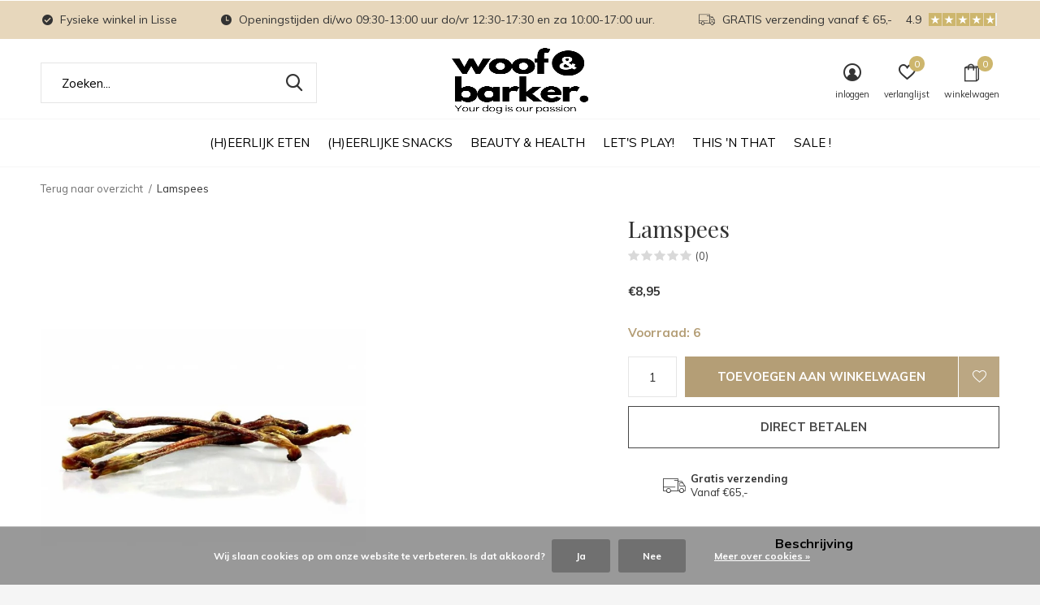

--- FILE ---
content_type: text/html;charset=utf-8
request_url: https://www.woofandbarker.nl/lamspees.html
body_size: 12032
content:
<!doctype html>
<html class="new mobile  " lang="nl" dir="ltr">
	<head>
        <meta charset="utf-8"/>
<!-- [START] 'blocks/head.rain' -->
<!--

  (c) 2008-2026 Lightspeed Netherlands B.V.
  http://www.lightspeedhq.com
  Generated: 17-01-2026 @ 01:06:54

-->
<link rel="canonical" href="https://www.woofandbarker.nl/lamspees.html"/>
<link rel="alternate" href="https://www.woofandbarker.nl/index.rss" type="application/rss+xml" title="Nieuwe producten"/>
<link href="https://cdn.webshopapp.com/assets/cookielaw.css?2025-02-20" rel="stylesheet" type="text/css"/>
<meta name="robots" content="noodp,noydir"/>
<meta name="google-site-verification" content="google-site-verification=DYFlMa2RcBCuBiMGj5ahOSYh3Y5qkbXLYQwMQjCcFqE"/>
<meta property="og:url" content="https://www.woofandbarker.nl/lamspees.html?source=facebook"/>
<meta property="og:site_name" content="Woof &amp; Barker "/>
<meta property="og:title" content="Lamspees | Gedroogde snack voor de hond | Woof &amp; Barker"/>
<meta property="og:description" content="Lamspees is een bijzonder traktatie. Minder hard dik als een runderpees en daardoor optimaal voor kleinere of oudere honden. Deze lamspees is bijzonder goed ..."/>
<meta property="og:image" content="https://cdn.webshopapp.com/shops/243951/files/203052899/lamspees.jpg"/>
<script>
(function(w,d,s,l,i){w[l]=w[l]||[];w[l].push({'gtm.start':
new Date().getTime(),event:'gtm.js'});var f=d.getElementsByTagName(s)[0],
j=d.createElement(s),dl=l!='dataLayer'?'&l='+l:'';j.async=true;j.src=
'https://www.googletagmanager.com/gtm.js?id='+i+dl;f.parentNode.insertBefore(j,f);
})(window,document,'script','dataLayer','GTM-5B89S68G');
</script>
<!--[if lt IE 9]>
<script src="https://cdn.webshopapp.com/assets/html5shiv.js?2025-02-20"></script>
<![endif]-->
<!-- [END] 'blocks/head.rain' -->
		<meta charset="utf-8">
		<meta http-equiv="x-ua-compatible" content="ie=edge">
		<title>Lamspees | Gedroogde snack voor de hond | Woof &amp; Barker - Woof &amp; Barker </title>
		<meta name="description" content="Lamspees is een bijzonder traktatie. Minder hard dik als een runderpees en daardoor optimaal voor kleinere of oudere honden. Deze lamspees is bijzonder goed ...">
		<meta name="keywords" content="Lamspees, Natuurlijk, Hypoallergeen, Graanvrij, Koudgeperste, Hondenvoeding, Hondenspeelgoed, Woof en Barker, Woof and Barker">
		<meta name="theme-color" content="#ffffff">
		<meta name="MobileOptimized" content="320">
		<meta name="HandheldFriendly" content="true">
		<meta name="viewport" content="width=device-width,initial-scale=1,maximum-scale=1,viewport-fit=cover,target-densitydpi=device-dpi,shrink-to-fit=no">
		<meta name="author" content="https://www.dmws.nl">
		<link rel="preload" as="style" href="https://cdn.webshopapp.com/assets/gui-2-0.css?2025-02-20">
		<link rel="preload" as="style" href="https://cdn.webshopapp.com/assets/gui-responsive-2-0.css?2025-02-20">
		<link rel="preload" href="https://fonts.googleapis.com/css?family=Muli:100,300,400,500,600,700,800,900%7CPlayfair%20Display:100,300,400,500,600,700,800,900&display=block" as="style">
		<link rel="preload" as="style" href="https://cdn.webshopapp.com/shops/243951/themes/176551/assets/fixed.css?20260107211201">
    <link rel="preload" as="style" href="https://cdn.webshopapp.com/shops/243951/themes/176551/assets/screen.css?20260107211201">
		<link rel="preload" as="style" href="https://cdn.webshopapp.com/shops/243951/themes/176551/assets/custom.css?20260107211201">
		<link rel="preload" as="font" href="https://cdn.webshopapp.com/shops/243951/themes/176551/assets/icomoon.woff2?20260107211201">
		<link rel="preload" as="script" href="https://cdn.webshopapp.com/assets/jquery-1-9-1.js?2025-02-20">
		<link rel="preload" as="script" href="https://cdn.webshopapp.com/assets/jquery-ui-1-10-1.js?2025-02-20">
		<link rel="preload" as="script" href="https://cdn.webshopapp.com/shops/243951/themes/176551/assets/scripts.js?20260107211201">
		<link rel="preload" as="script" href="https://cdn.webshopapp.com/shops/243951/themes/176551/assets/custom.js?20260107211201">
    <link rel="preload" as="script" href="https://cdn.webshopapp.com/assets/gui.js?2025-02-20">
		<link href="https://fonts.googleapis.com/css?family=Muli:100,300,400,500,600,700,800,900%7CPlayfair%20Display:100,300,400,500,600,700,800,900&display=block" rel="stylesheet" type="text/css">
		<link rel="stylesheet" media="screen" href="https://cdn.webshopapp.com/assets/gui-2-0.css?2025-02-20">
		<link rel="stylesheet" media="screen" href="https://cdn.webshopapp.com/assets/gui-responsive-2-0.css?2025-02-20">
    <link rel="stylesheet" media="screen" href="https://cdn.webshopapp.com/shops/243951/themes/176551/assets/fixed.css?20260107211201">
		<link rel="stylesheet" media="screen" href="https://cdn.webshopapp.com/shops/243951/themes/176551/assets/screen.css?20260107211201">
		<link rel="stylesheet" media="screen" href="https://cdn.webshopapp.com/shops/243951/themes/176551/assets/custom.css?20260107211201">
		<link rel="icon" type="image/x-icon" href="https://cdn.webshopapp.com/shops/243951/themes/176551/v/2419034/assets/favicon.png?20241003082150">
		<link rel="apple-touch-icon" href="https://cdn.webshopapp.com/shops/243951/themes/176551/assets/apple-touch-icon.png?20260107211201">
		<link rel="mask-icon" href="https://cdn.webshopapp.com/shops/243951/themes/176551/assets/safari-pinned-tab.svg?20260107211201" color="#000000">
		<link rel="manifest" href="https://cdn.webshopapp.com/shops/243951/themes/176551/assets/manifest.json?20260107211201">
		<link rel="preconnect" href="https://ajax.googleapis.com">
		<link rel="preconnect" href="//cdn.webshopapp.com/">
		<link rel="preconnect" href="https://fonts.googleapis.com">
		<link rel="preconnect" href="https://fonts.gstatic.com" crossorigin>
		<link rel="dns-prefetch" href="https://ajax.googleapis.com">
		<link rel="dns-prefetch" href="//cdn.webshopapp.com/">	
		<link rel="dns-prefetch" href="https://fonts.googleapis.com">
		<link rel="dns-prefetch" href="https://fonts.gstatic.com" crossorigin>
    <script src="https://cdn.webshopapp.com/assets/jquery-1-9-1.js?2025-02-20"></script>
    <script src="https://cdn.webshopapp.com/assets/jquery-ui-1-10-1.js?2025-02-20"></script>
		<meta name="msapplication-config" content="https://cdn.webshopapp.com/shops/243951/themes/176551/assets/browserconfig.xml?20260107211201">
<meta property="og:title" content="Lamspees | Gedroogde snack voor de hond | Woof &amp; Barker">
<meta property="og:type" content="website"> 
<meta property="og:description" content="Lamspees is een bijzonder traktatie. Minder hard dik als een runderpees en daardoor optimaal voor kleinere of oudere honden. Deze lamspees is bijzonder goed ...">
<meta property="og:site_name" content="Woof &amp; Barker ">
<meta property="og:url" content="https://www.woofandbarker.nl/">
<meta property="og:image" content="https://cdn.webshopapp.com/shops/243951/files/203052899/300x250x2/lamspees.jpg">
<meta itemprop="price" content="8.95"><meta itemprop="priceCurrency" content="EUR">
<meta name="twitter:title" content="Lamspees | Gedroogde snack voor de hond | Woof &amp; Barker">
<meta name="twitter:description" content="Lamspees is een bijzonder traktatie. Minder hard dik als een runderpees en daardoor optimaal voor kleinere of oudere honden. Deze lamspees is bijzonder goed ...">
<meta name="twitter:site" content="Woof &amp; Barker ">
<meta name="twitter:card" content="https://cdn.webshopapp.com/shops/243951/themes/176551/v/2410390/assets/logo.png?20240909164654">
<meta name="twitter:image" content="https://cdn.webshopapp.com/shops/243951/themes/176551/v/2529212/assets/banner-grid-banner-1-image.jpg?20250129214341">
<script type="application/ld+json">
  [
        {
      "@context": "http://schema.org",
      "@type": "Product", 
      "name": "Lamspees",
      "url": "https://www.woofandbarker.nl/lamspees.html",
            "description": "Lamspees is een bijzonder traktatie. Minder hard dik als een runderpees en daardoor optimaal voor kleinere of oudere honden. Deze lamspees is bijzonder goed ...",      "image": "https://cdn.webshopapp.com/shops/243951/files/203052899/300x250x2/lamspees.jpg",                        "offers": {
        "@type": "Offer",
        "price": "8.95",        "url": "https://www.woofandbarker.nl/lamspees.html",
        "priceValidUntil": "2027-01-17",
        "priceCurrency": "EUR",
          "availability": "https://schema.org/InStock",
          "inventoryLevel": "6"
              }
          },
        {
      "@context": "http://schema.org/",
      "@type": "Organization",
      "url": "https://www.woofandbarker.nl/",
      "name": "Woof &amp; Barker ",
      "legalName": "Woof &amp; Barker ",
      "description": "Lamspees is een bijzonder traktatie. Minder hard dik als een runderpees en daardoor optimaal voor kleinere of oudere honden. Deze lamspees is bijzonder goed ...",
      "logo": "https://cdn.webshopapp.com/shops/243951/themes/176551/v/2410390/assets/logo.png?20240909164654",
      "image": "https://cdn.webshopapp.com/shops/243951/themes/176551/v/2529212/assets/banner-grid-banner-1-image.jpg?20250129214341",
      "contactPoint": {
        "@type": "ContactPoint",
        "contactType": "Customer service",
        "telephone": "+31641020240"
      },
      "address": {
        "@type": "PostalAddress",
        "streetAddress": "Koninginneweg 4",
        "addressLocality": "Nederland",
        "postalCode": "2161 ZP Lisse",
        "addressCountry": "NL"
      }
         
    },
    { 
      "@context": "http://schema.org", 
      "@type": "WebSite", 
      "url": "https://www.woofandbarker.nl/", 
      "name": "Woof &amp; Barker ",
      "description": "Lamspees is een bijzonder traktatie. Minder hard dik als een runderpees en daardoor optimaal voor kleinere of oudere honden. Deze lamspees is bijzonder goed ...",
      "author": [
        {
          "@type": "Organization",
          "url": "https://www.dmws.nl/",
          "name": "DMWS B.V.",
          "address": {
            "@type": "PostalAddress",
            "streetAddress": "Klokgebouw 195 (Strijp-S)",
            "addressLocality": "Eindhoven",
            "addressRegion": "NB",
            "postalCode": "5617 AB",
            "addressCountry": "NL"
          }
        }
      ]
    }
  ]
</script>    	</head>
<!-- Global site tag (gtag.js) - Google Analytics -->
<script async src="https://www.googletagmanager.com/gtag/js?id=UA-123406429-1"></script>
<script>
  window.dataLayer = window.dataLayer || [];
  function gtag(){dataLayer.push(arguments);}
  gtag('js', new Date());

  gtag('config', 'UA-123406429-1');
</script>
	<body>
  	    <ul class="hidden-data hidden"><li>243951</li><li>176551</li><li>ja</li><li>nl</li><li>live</li><li>info//woofandbarker/nl</li><li>https://www.woofandbarker.nl/</li></ul><div id="root" ><header id="top" class="v1 static"><p id="logo" class="text-center"><a href="https://www.woofandbarker.nl/" accesskey="h"><img src="https://cdn.webshopapp.com/shops/243951/themes/176551/v/2410390/assets/logo.png?20240909164654" alt="WOOF &amp; BARKER | Your dog is our passion"></a></p><nav id="skip"><ul><li><a href="#nav" accesskey="n">Ga naar navigatie (n)</a></li><li><a href="#content" accesskey="c">Ga naar inhoud (c)</a></li><li><a href="#footer" accesskey="f">Ga naar footer (f)</a></li></ul></nav><nav id="nav" aria-label="Kies een categorie" class="align-center"><ul><li class="menu-uppercase"><a  href="https://www.woofandbarker.nl/heerlijk-eten/">(H)EERLIJK ETEN</a><ul><li><a href="https://www.woofandbarker.nl/heerlijk-eten/hondenbrokken/">Hondenbrokken</a><ul><li><a href="https://www.woofandbarker.nl/heerlijk-eten/hondenbrokken/krokante-brok/">Krokante brok</a></li><li><a href="https://www.woofandbarker.nl/heerlijk-eten/hondenbrokken/geperste-brok/">Geperste brok</a></li><li><a href="https://www.woofandbarker.nl/heerlijk-eten/hondenbrokken/semi-moist-brok/">Semi - Moist brok</a></li></ul></li><li><a href="https://www.woofandbarker.nl/heerlijk-eten/bone-broth-bottenbouillon/">&quot;Bone Broth&quot; - Bottenbouillon</a></li><li><a href="https://www.woofandbarker.nl/heerlijk-eten/heerlijk-biologische-natvoer/">(H)eerlijk  &amp; Biologische natvoer</a></li><li><a href="https://www.woofandbarker.nl/heerlijk-eten/gekookte-specialiteiten/">Gekookte Specialiteiten </a><ul><li><a href="https://www.woofandbarker.nl/heerlijk-eten/gekookte-specialiteiten/vlees-menus-in-glas/">Vlees menu&#039;s in glas </a></li></ul></li><li><a href="https://www.woofandbarker.nl/heerlijk-eten/kvv-vers-vlees/">KVV - vers vlees                                      </a></li><li><a href="https://www.woofandbarker.nl/heerlijk-eten/houdbare-worst/">Houdbare worst</a></li><li><a href="https://www.woofandbarker.nl/heerlijk-eten/lekker-vis/">Lekker!… Vis</a></li></ul></li><li class="menu-uppercase"><a  href="https://www.woofandbarker.nl/heerlijke-snacks/">(H)EERLIJKE SNACKS</a><ul><li><a href="https://www.woofandbarker.nl/heerlijke-snacks/smoothie/">Smoothie</a></li><li><a href="https://www.woofandbarker.nl/heerlijke-snacks/trainen-belonen/">Trainen &amp; Belonen</a><ul><li><a href="https://www.woofandbarker.nl/heerlijke-snacks/trainen-belonen/vlees-long-trainers/">Vlees + Long Trainers</a></li><li><a href="https://www.woofandbarker.nl/heerlijke-snacks/trainen-belonen/zachte-snacks/">Zachte snacks</a></li><li><a href="https://www.woofandbarker.nl/heerlijke-snacks/trainen-belonen/vleesstrips/">Vleesstrips</a></li><li><a href="https://www.woofandbarker.nl/heerlijke-snacks/trainen-belonen/trainingsworst/">Trainingsworst</a></li><li><a href="https://www.woofandbarker.nl/heerlijke-snacks/trainen-belonen/vis-trainers/">Vis Trainers</a></li></ul></li><li><a href="https://www.woofandbarker.nl/heerlijke-snacks/hondenkoekjes/">Hondenkoekjes</a><ul><li><a href="https://www.woofandbarker.nl/heerlijke-snacks/hondenkoekjes/veggie-cookies/">Veggie Cookies</a></li><li><a href="https://www.woofandbarker.nl/heerlijke-snacks/hondenkoekjes/vlees-vis/">+ Vlees &amp; Vis</a></li></ul></li><li><a href="https://www.woofandbarker.nl/heerlijke-snacks/gedroogde-snacks/">Gedroogde snacks</a></li><li><a href="https://www.woofandbarker.nl/heerlijke-snacks/lekker-kauwen/">Lekker kauwen!</a></li><li><a href="https://www.woofandbarker.nl/heerlijke-snacks/vis/">Vis</a></li><li><a href="https://www.woofandbarker.nl/heerlijke-snacks/vegetarisch/">Vegetarisch</a></li><li><a href="https://www.woofandbarker.nl/heerlijke-snacks/hertengeweien/">Hertengeweien</a></li><li><a href="https://www.woofandbarker.nl/heerlijke-snacks/exclusieve-delicatessen/">Exclusieve Delicatessen </a><ul><li><a href="https://www.woofandbarker.nl/heerlijke-snacks/exclusieve-delicatessen/vegetarisch/">vegetarisch</a></li><li><a href="https://www.woofandbarker.nl/heerlijke-snacks/exclusieve-delicatessen/met-vlees-of-vis/">met vlees of vis</a></li></ul></li></ul></li><li class="menu-uppercase"><a  href="https://www.woofandbarker.nl/beauty-health/">BEAUTY &amp; HEALTH</a><ul><li><a href="https://www.woofandbarker.nl/beauty-health/spieren-gewrichten/">Spieren &amp; Gewrichten</a></li><li><a href="https://www.woofandbarker.nl/beauty-health/maag-darm/">Maag &amp; Darm</a></li><li><a href="https://www.woofandbarker.nl/beauty-health/oog-oor-mond/">Oog, Oor &amp; Mond</a></li><li><a href="https://www.woofandbarker.nl/beauty-health/supplementen/">Supplementen </a><ul><li><a href="https://www.woofandbarker.nl/beauty-health/supplementen/zalm-olie/">(Zalm) Olie</a></li><li><a href="https://www.woofandbarker.nl/beauty-health/supplementen/vitamines-mineralen/">Vitamines &amp; Mineralen</a></li><li><a href="https://www.woofandbarker.nl/beauty-health/supplementen/bone-broth-bottenbouillon/">Bone Broth - Bottenbouillon</a></li><li><a href="https://www.woofandbarker.nl/beauty-health/supplementen/schapenvet-bonbons/">Schapenvet bonbons</a></li></ul></li><li><a href="https://www.woofandbarker.nl/beauty-health/huid-vacht/">Huid &amp; Vacht</a><ul><li><a href="https://www.woofandbarker.nl/beauty-health/huid-vacht/lekker-schoon/">Lekker schoon!</a></li><li><a href="https://www.woofandbarker.nl/beauty-health/huid-vacht/vlooien-teken-of-jeuk/">Vlooien-Teken of Jeuk?</a></li><li><a href="https://www.woofandbarker.nl/beauty-health/huid-vacht/een-wondje/">Een wondje?</a></li><li><a href="https://www.woofandbarker.nl/beauty-health/huid-vacht/vachtverzorging/">Vachtverzorging</a></li><li><a href="https://www.woofandbarker.nl/beauty-health/huid-vacht/eau-de-cologne-parfum/">Eau de Cologne &amp; Parfum</a></li></ul></li><li><a href="https://www.woofandbarker.nl/beauty-health/angst-onrust/">Angst &amp; Onrust</a></li></ul></li><li class="menu-uppercase"><a  href="https://www.woofandbarker.nl/lets-play/">LET&#039;S PLAY!</a><ul><li><a href="https://www.woofandbarker.nl/lets-play/squeak/">Squeak!</a></li><li><a href="https://www.woofandbarker.nl/lets-play/enrichment-play/">Enrichment &amp; Play</a></li><li><a href="https://www.woofandbarker.nl/lets-play/lickimat/">LickiMat</a><ul><li><a href="https://www.woofandbarker.nl/lets-play/lickimat/lekkers-voor-op-lickimat/">Lekkers voor op LickiMat</a></li></ul></li></ul></li><li class="menu-uppercase"><a  href="https://www.woofandbarker.nl/this-n-that/">THIS &#039;N THAT</a><ul><li><a href="https://www.woofandbarker.nl/this-n-that/poepzakjes/">Poepzakjes</a></li><li><a href="https://www.woofandbarker.nl/this-n-that/slowfeeders/">Slowfeeders</a></li><li><a href="https://www.woofandbarker.nl/this-n-that/op-vakantie/">Op vakantie?</a></li></ul></li><li class="menu-uppercase"><a  href="https://www.woofandbarker.nl/sale/">SALE ! </a><ul><li><a href="https://www.woofandbarker.nl/sale/hondentruien/">Hondentruien</a></li></ul></li></ul><ul><li class="search"><a href="./"><i class="icon-zoom2"></i><span>zoeken</span></a></li><li class="login"><a href=""><i class="icon-user-circle"></i><span>inloggen</span></a></li><li class="fav"><a class="open-login"><i class="icon-heart-strong"></i><span>verlanglijst</span><span class="no items" data-wishlist-items>0</span></a></li><li class="cart"><a href="https://www.woofandbarker.nl/cart/"><i class="icon-bag2"></i><span>winkelwagen</span><span class="no">0</span></a></li></ul></nav><div class="bar"><ul class="list-usp"><li><i class="icon-check-circle"></i> Fysieke winkel in Lisse</li><li><i class="icon-time"></i> Openingstijden di/wo 09:30-13:00 uur  do/vr 12:30-17:30 en za 10:00-17:00 uur.</li><li><i class="icon-truck"></i> GRATIS verzending vanaf € 65,-</li></ul><p><a href="https://www.google.com/maps/place/Woof+%26+Barker+-+Your+dog+is+our+passion/@52.2598301,4.5520622,17z/data=!4m7!3m6!1s0x47c5c27153be9c29:0x76fc4ac861798019!8m2!3d52.2598301!4d4.5542509!9m1!1b1" target="_blank"><span class="rating-a c square_stars" data-val="4.9" data-of="5">4.9</span></a></p></div><form action="https://www.woofandbarker.nl/search/" method="get" id="formSearch" data-search-type="desktop"><p><label for="q">Zoeken...</label><input id="q" name="q" type="search" value="" autocomplete="off" required data-input="desktop"><button type="submit">Zoeken</button></p><div class="search-autocomplete" data-search-type="desktop"><ul class="list-cart small m0"></ul></div></form><div class="module-product-bar"><figure><img src="https://dummyimage.com/45x45/fff.png/fff" data-src="https://cdn.webshopapp.com/shops/243951/files/203052899/90x90x2/lamspees.jpg" alt="Lamspees" width="45" height="45"></figure><h3> Lamspees</h3><p class="price">
      €8,95
          </p><p class="link-btn"><a href="https://www.woofandbarker.nl/cart/add/144786935/">Toevoegen aan winkelwagen</a></p></div></header><main id="content"><nav class="nav-breadcrumbs desktop-only"><ul><li><a href="https://www.woofandbarker.nl/">Terug naar overzicht</a></li><li>Lamspees</li></ul></nav><article class="module-product"><ul class="list-slider"><li class=" w100"><a data-fancybox-group="gallery" href="https://cdn.webshopapp.com/shops/243951/files/203052899/image.jpg"><img src="https://cdn.webshopapp.com/shops/243951/files/203052899/660x900x2/lamspees.jpg" alt="Lamspees" width="660" height="900"></a><ul class="label"><li class="btn  active mobile-only"><a href="javascript:;" class="add-to-wishlist" data-url="https://www.woofandbarker.nl/account/wishlistAdd/73270424/?variant_id=144786935" data-id="73270424"><i class="icon-heart-outline"></i><span>Aan verlanglijst toevoegen</span></a></li></ul></li></ul><div><header><h1>Lamspees</h1><p class="rating-a b" data-val="0" data-of="5"><a href="#section-reviews">(0)</a></p></header><form action="https://www.woofandbarker.nl/cart/add/144786935/" id="product_configure_form" method="post" class="form-product" data-url="https://www.woofandbarker.nl/cart/add/144786935/"><div class="fieldset"><p class="price">
          €8,95
                                                </p><p class="in-stock-positive"><span class="strong">
                                      Voorraad: 6              
              
                                  </span></p><input data-always type="hidden" name="bundle_id" id="product_configure_bundle_id" value=""></div><p class="submit m15"><input type="number" name="quantity" value="1"><button class="add-to-cart-button" type="submit">Toevoegen aan winkelwagen</button><a href="javascript:;" class="open-login"><i class="icon-heart-outline"></i><span>Inloggen voor wishlist</span></a></p><p class="link-btn"><a href="javascript:;" id="checkoutButton" class="a">Direct betalen</a></p><ul class="list-usp"><li><i class="icon-truck"></i><span class="strong">Gratis verzending</span> Vanaf €65,-</li></ul><div class="tabs-a m55"><nav><ul><li><a href="./">Beschrijving</a></li></ul></nav><div><div><p>Lamspees is een bijzonder traktatie. Minder hard dik als een runderpees en daardoor optimaal voor kleinere of oudere honden.</p></div></div></div><p class="check"><input class="compare-check" id="add_compare_73270424" type="checkbox" value="" data-add-url="https://www.woofandbarker.nl/compare/add/144786935/" data-del-url="https://www.woofandbarker.nl/compare/delete/144786935/" data-id="73270424"  /><label for="add_compare_73270424">Toevoegen aan vergelijking</label></p></form></div></article><div class="cols-d m70 product-content"><article><h5 class="s28 m10">Productomschrijving</h5><p>Lamspees, voorzichtig gedroogd, mooi en stevig en heerlijk te bijten.</p><p>Lamspees is een bijzonder traktatie. Minder hard dik als een runderpees en daardoor optimaal voor kleinere of oudere honden. Deze lamspees is bijzonder goed geschikt voor honden met een voedselallergie. Omdat lamsvlees wordt beschouwd als zeer goed verteerbaar. De lamspees is zeer eiwitrijk. Dit is vooral goed voor onze honden omdat eiwitten de "belangrijkste bouwmaterialen" van het lichaam zijn. Zij zijn verantwoordelijk voor de opbouw van spieren en in de vorm van keratine in de huid, haar en nagels.<br />De Lamspees heeft een laag vetgehalte en kan worden gevoerd zonder schuldgevoel - zelfs voor honden die een tijdje moet letten op hun lijn.<br /><br />Kauwen op de harde pees bevordert mondhygiëne van de hond, omdat de plaque wordt afgeschuurd, verzorgt het tandvlees en helpt tandsteen te voorkomen.</p><ul><li>100% lamsvlees (monoproteïne)</li><li>Zonder kunstmatige toevoegingen zoals conserveermiddelen of smaakversterkers</li><li>Gluten- en lactosevrij</li><li>Zeer goed verteerbaar</li><li>Geschikt voor maaggevoelige honden eiwitrijke</li><li>Natuurlijke tandheelkundige zorg </li></ul><p><strong>Samenstelling:</strong> Dit product is 100% lam (monoproteïne), zonder toegevoegde granen of andere verdunningsmiddelen. </p><p><strong>Analyse:</strong> (analyse afhankelijk van natuurlijke variaties): eiwit 76,91%, vet 11,07%, as 4,71%.    </p><p><strong>Afmeting</strong>: ca. 23 - 30cm.</p><p><strong>Inhoud:</strong> 100 gr.</p><p>Let op: aangezien dit product een puur natuurlijk product is, kunnen de maat, vorm en kleur van de foto verschillen.</p></article></div><article id="section-reviews"><header class="heading-rating"><h5 class="s28 m20">Reviews</h5><p class="rating-a strong" data-val="0" data-of="5">0<span> / 5</span></p><p class="overlay-e">0 sterren op basis van 0 beoordelingen</p><p class="link-btn"><a class="b" href="https://www.woofandbarker.nl/account/review/73270424/">Je beoordeling toevoegen</a></p></header><ul class="list-comments a"></ul></article><article><header class="heading-mobile text-left"><h5 class="s28 m10">Recente artikelen</h5></header><ul class="list-collection compact"><li class="single no-ajax text-left"><div class="img"><figure><img src="https://cdn.webshopapp.com/shops/243951/files/203052899/660x900x2/lamspees.jpg" alt="Lamspees" width="310" height="430"></figure><form class="desktop-only" action="https://www.woofandbarker.nl/lamspees.html" method="post"><p><button class="w100" type="submit">Bekijk product</button></p></form></div><h2><a href="https://www.woofandbarker.nl/lamspees.html">Lamspees</a></h2><p class="price">€8,95</p></li></ul></article></main><aside id="cart"><h5>Winkelwagen</h5><p>
    U heeft geen artikelen in uw winkelwagen...
  </p><p class="submit"><span><span>Bedrag tot gratis verzending</span> €65,00</span><span class="strong"><span>Totaal incl. btw</span> €0,00</span><a href="https://www.woofandbarker.nl/cart/">Bestellen</a></p></aside><form action="https://www.woofandbarker.nl/account/loginPost/" method="post" id="login"><h5>Inloggen</h5><p><label for="lc">E-mailadres</label><input type="email" id="lc" name="email" autocomplete='email' placeholder="E-mailadres" required></p><p><label for="ld">Wachtwoord</label><input type="password" id="ld" name="password" autocomplete='current-password' placeholder="Wachtwoord" required><a href="https://www.woofandbarker.nl/account/password/">Wachtwoord vergeten?</a></p><p><button class="side-login-button" type="submit">Inloggen</button></p><footer><ul class="list-checks"><li>Al je orders en retouren op één plek</li><li>Het bestelproces gaat nog sneller</li><li>Je winkelwagen is altijd en overal opgeslagen</li></ul><p class="link-btn"><a class="" href="https://www.woofandbarker.nl/account/register/">Account aanmaken</a></p></footer><input type="hidden" name="key" value="d8988c73143f3e17f1fc27c3499c735a" /><input type="hidden" name="type" value="login" /></form><p id="compare-btn" ><a class="open-compare"><i class="icon-compare"></i><span>vergelijk</span><span class="compare-items" data-compare-items>0</span></a></p><aside id="compare"><h5>Vergelijk producten</h5><ul class="list-cart compare-products"></ul><p class="submit"><span>You can compare a maximum of 5 products</span><a href="https://www.woofandbarker.nl/compare/">Start vergelijking</a></p></aside><footer id="footer"><form id="formNewsletter" action="https://www.woofandbarker.nl/account/newsletter/" method="post" class="form-newsletter"><input type="hidden" name="key" value="d8988c73143f3e17f1fc27c3499c735a" /><h2 class="gui-page-title">Meld je aan voor onze nieuwsbrief</h2><p>Ontvang de nieuwste aanbiedingen en promoties</p><p><label for="formNewsletterEmail">E-mail adres</label><input type="email" id="formNewsletterEmail" name="email" required><button type="submit" class="submit-newsletter">Abonneer</button></p></form><nav><div><h3>Klantenservice</h3><ul><li><a href="https://www.woofandbarker.nl/service/about/">Over ons</a></li><li><a href="https://www.woofandbarker.nl/service/openingstijden/">Openingstijden</a></li><li><a href="https://www.woofandbarker.nl/service/openingstijden/">Contact </a></li><li><a href="https://www.woofandbarker.nl/service/shipping-returns/">Verzenden &amp; Retourneren</a></li><li><a href="https://www.woofandbarker.nl/service/payment-methods/">Betaalmethoden</a></li><li><a href="https://www.woofandbarker.nl/service/">Klantenservice</a></li><li><a href="https://www.woofandbarker.nl/service/general-terms-conditions/">Algemene voorwaarden</a></li><li><a href="https://www.woofandbarker.nl/service/privacy-policy/">Privacy Policy</a></li><li><a href="https://www.woofandbarker.nl/service/disclaimer/">Disclaimer</a></li></ul></div><div><h3>Mijn account</h3><ul><li><a href="https://www.woofandbarker.nl/account/" title="Registreren">Registreren</a></li><li><a href="https://www.woofandbarker.nl/account/orders/" title="Mijn bestellingen">Mijn bestellingen</a></li><li><a href="https://www.woofandbarker.nl/account/tickets/" title="Mijn tickets">Mijn tickets</a></li><li><a href="https://www.woofandbarker.nl/account/wishlist/" title="Mijn verlanglijst">Mijn verlanglijst</a></li><li><a href="https://www.woofandbarker.nl/compare/">Vergelijk producten</a></li></ul></div><div><h3>Categorieën</h3><ul><li><a href="https://www.woofandbarker.nl/heerlijk-eten/">(H)EERLIJK ETEN</a></li><li><a href="https://www.woofandbarker.nl/heerlijke-snacks/">(H)EERLIJKE SNACKS</a></li><li><a href="https://www.woofandbarker.nl/beauty-health/">BEAUTY &amp; HEALTH</a></li><li><a href="https://www.woofandbarker.nl/lets-play/">LET&#039;S PLAY!</a></li><li><a href="https://www.woofandbarker.nl/this-n-that/">THIS &#039;N THAT</a></li><li><a href="https://www.woofandbarker.nl/sale/">SALE ! </a></li></ul></div><div><h3>Over ons</h3><ul class="contact-footer m10"><li><span class="strong">Woof & Barker B.V.</span></li><li>Koninginneweg 4</li><li>2161 ZP Lisse</li><li>Nederland</li></ul><ul class="contact-footer m10"></ul></div><div class="double"><ul class="link-btn"><li><a href="tel:+31641020240" class="a">Call us</a></li><li><a href="/cdn-cgi/l/email-protection#84edeae2ebc4f3ebebe2e5eae0e6e5f6efe1f6aaeae8" class="a">Email us</a></li></ul><ul class="list-social"><li><a rel="external" href="https://www.facebook.com/woofandbarker/?ref=bookmarks"><i class="icon-facebook"></i><span>Facebook</span></a></li><li><a rel="external" href="https://www.instagram.com/woofandbarker/"><i class="icon-instagram"></i><span>Instagram</span></a></li></ul></div><figure><img data-src="https://cdn.webshopapp.com/shops/243951/themes/176551/v/2553017/assets/logo-upload-footer.png?20250130131124" alt="WOOF &amp; BARKER | Your dog is our passion" width="180" height="40"></figure></nav><ul class="list-payments"><li><img data-src="https://cdn.webshopapp.com/shops/243951/themes/176551/assets/z-ideal.png?20260107211201" alt="ideal" width="45" height="21"></li><li><img data-src="https://cdn.webshopapp.com/shops/243951/themes/176551/assets/z-mistercash.png?20260107211201" alt="mistercash" width="45" height="21"></li><li><img data-src="https://cdn.webshopapp.com/shops/243951/themes/176551/assets/z-klarnapaylater.png?20260107211201" alt="klarnapaylater" width="45" height="21"></li><li><img data-src="https://cdn.webshopapp.com/shops/243951/themes/176551/assets/z-paypal.png?20260107211201" alt="paypal" width="45" height="21"></li><li><img data-src="https://cdn.webshopapp.com/shops/243951/themes/176551/assets/z-banktransfer.png?20260107211201" alt="banktransfer" width="45" height="21"></li><li><img data-src="https://cdn.webshopapp.com/shops/243951/themes/176551/assets/z-kbc.png?20260107211201" alt="kbc" width="45" height="21"></li></ul><p class="copyright">© Copyright <span class="date">2019</span> - Theme By <a href="https://dmws.nl/themes/" target="_blank">DMWS</a>  - <a href="https://www.woofandbarker.nl/rss/">RSS-feed</a></p></footer><script data-cfasync="false" src="/cdn-cgi/scripts/5c5dd728/cloudflare-static/email-decode.min.js"></script><script>
   var mobilemenuOpenSubsOnly = '0';
    	var instaUser = '17841401410338603';
   	var amount = '6';
 	    var showSecondImage = 1;
  var newsLetterSeconds = '1';
   var test = 'test';
	var basicUrl = 'https://www.woofandbarker.nl/';
  var ajaxTranslations = {"Add to cart":"Toevoegen aan winkelwagen","Wishlist":"Verlanglijst","Add to wishlist":"Aan verlanglijst toevoegen","Compare":"Vergelijk","Add to compare":"Toevoegen om te vergelijken","Brands":"Merken","Discount":"Korting","Delete":"Verwijderen","Total excl. VAT":"Totaal excl. btw","Shipping costs":"Verzendkosten","Total incl. VAT":"Totaal incl. btw","Read more":"Lees meer","Read less":"Lees minder","No products found":"Geen producten gevonden","View all results":"Bekijk alle resultaten","":""};
  var categories_shop = {"5880449":{"id":5880449,"parent":0,"path":["5880449"],"depth":1,"image":0,"type":"category","url":"heerlijk-eten","title":"(H)EERLIJK ETEN","description":"","count":128,"subs":{"6550736":{"id":6550736,"parent":5880449,"path":["6550736","5880449"],"depth":2,"image":230743382,"type":"category","url":"heerlijk-eten\/hondenbrokken","title":"Hondenbrokken","description":"","count":20,"subs":{"5913485":{"id":5913485,"parent":6550736,"path":["5913485","6550736","5880449"],"depth":3,"image":0,"type":"category","url":"heerlijk-eten\/hondenbrokken\/krokante-brok","title":"Krokante brok","description":"","count":7},"5934125":{"id":5934125,"parent":6550736,"path":["5934125","6550736","5880449"],"depth":3,"image":0,"type":"category","url":"heerlijk-eten\/hondenbrokken\/geperste-brok","title":"Geperste brok","description":"","count":8},"7416197":{"id":7416197,"parent":6550736,"path":["7416197","6550736","5880449"],"depth":3,"image":0,"type":"category","url":"heerlijk-eten\/hondenbrokken\/semi-moist-brok","title":"Semi - Moist brok","description":"","count":5}}},"12381697":{"id":12381697,"parent":5880449,"path":["12381697","5880449"],"depth":2,"image":469120544,"type":"category","url":"heerlijk-eten\/bone-broth-bottenbouillon","title":"\"Bone Broth\" - Bottenbouillon","description":"","count":19},"6316031":{"id":6316031,"parent":5880449,"path":["6316031","5880449"],"depth":2,"image":366403701,"type":"category","url":"heerlijk-eten\/heerlijk-biologische-natvoer","title":"(H)eerlijk  & Biologische natvoer","description":"","count":35},"12026082":{"id":12026082,"parent":5880449,"path":["12026082","5880449"],"depth":2,"image":459088624,"type":"category","url":"heerlijk-eten\/gekookte-specialiteiten","title":"Gekookte Specialiteiten ","description":"","count":10,"subs":{"12381692":{"id":12381692,"parent":12026082,"path":["12381692","12026082","5880449"],"depth":3,"image":459088602,"type":"category","url":"heerlijk-eten\/gekookte-specialiteiten\/vlees-menus-in-glas","title":"Vlees menu's in glas ","description":"","count":9}}},"5994437":{"id":5994437,"parent":5880449,"path":["5994437","5880449"],"depth":2,"image":230739818,"type":"text","url":"heerlijk-eten\/kvv-vers-vlees","title":"KVV - vers vlees                                      ","description":"In onze fysieke winkel verkopen wij een uitgebreid assortiment KVV.\r\nHeb je speciale wensen, dan kunnen wij altijd kijken of wij dit voor je kunnen bestellen.\r\nIndien je een vraag of advies nodig hebt, kom dan even ook even gezellig langs!","count":0},"6046718":{"id":6046718,"parent":5880449,"path":["6046718","5880449"],"depth":2,"image":423531553,"type":"category","url":"heerlijk-eten\/houdbare-worst","title":"Houdbare worst","description":"","count":25},"12096590":{"id":12096590,"parent":5880449,"path":["12096590","5880449"],"depth":2,"image":436587408,"type":"category","url":"heerlijk-eten\/lekker-vis","title":"Lekker!\u2026 Vis","description":"","count":6}}},"5913491":{"id":5913491,"parent":0,"path":["5913491"],"depth":1,"image":0,"type":"category","url":"heerlijke-snacks","title":"(H)EERLIJKE SNACKS","description":"","count":356,"subs":{"10807281":{"id":10807281,"parent":5913491,"path":["10807281","5913491"],"depth":2,"image":469121316,"type":"category","url":"heerlijke-snacks\/smoothie","title":"Smoothie","description":"","count":12},"6741821":{"id":6741821,"parent":5913491,"path":["6741821","5913491"],"depth":2,"image":230880743,"type":"category","url":"heerlijke-snacks\/trainen-belonen","title":"Trainen & Belonen","description":"","count":111,"subs":{"7354367":{"id":7354367,"parent":6741821,"path":["7354367","6741821","5913491"],"depth":3,"image":0,"type":"category","url":"heerlijke-snacks\/trainen-belonen\/vlees-long-trainers","title":"Vlees + Long Trainers","description":"","count":73},"11206891":{"id":11206891,"parent":6741821,"path":["11206891","6741821","5913491"],"depth":3,"image":473479661,"type":"category","url":"heerlijke-snacks\/trainen-belonen\/zachte-snacks","title":"Zachte snacks","description":"","count":34},"6741803":{"id":6741803,"parent":6741821,"path":["6741803","6741821","5913491"],"depth":3,"image":0,"type":"category","url":"heerlijke-snacks\/trainen-belonen\/vleesstrips","title":"Vleesstrips","description":"","count":37},"6335183":{"id":6335183,"parent":6741821,"path":["6335183","6741821","5913491"],"depth":3,"image":0,"type":"category","url":"heerlijke-snacks\/trainen-belonen\/trainingsworst","title":"Trainingsworst","description":"","count":20},"12408833":{"id":12408833,"parent":6741821,"path":["12408833","6741821","5913491"],"depth":3,"image":0,"type":"category","url":"heerlijke-snacks\/trainen-belonen\/vis-trainers","title":"Vis Trainers","description":"","count":5}}},"7354016":{"id":7354016,"parent":5913491,"path":["7354016","5913491"],"depth":2,"image":303385623,"type":"category","url":"heerlijke-snacks\/hondenkoekjes","title":"Hondenkoekjes","description":"","count":18,"subs":{"6808859":{"id":6808859,"parent":7354016,"path":["6808859","7354016","5913491"],"depth":3,"image":0,"type":"category","url":"heerlijke-snacks\/hondenkoekjes\/veggie-cookies","title":"Veggie Cookies","description":"","count":3},"10753268":{"id":10753268,"parent":7354016,"path":["10753268","7354016","5913491"],"depth":3,"image":0,"type":"category","url":"heerlijke-snacks\/hondenkoekjes\/vlees-vis","title":"+ Vlees & Vis","description":"","count":17}}},"6733040":{"id":6733040,"parent":5913491,"path":["6733040","5913491"],"depth":2,"image":230880590,"type":"category","url":"heerlijke-snacks\/gedroogde-snacks","title":"Gedroogde snacks","description":"","count":89},"6544766":{"id":6544766,"parent":5913491,"path":["6544766","5913491"],"depth":2,"image":230879903,"type":"category","url":"heerlijke-snacks\/lekker-kauwen","title":"Lekker kauwen!","description":"","count":36},"7451846":{"id":7451846,"parent":5913491,"path":["7451846","5913491"],"depth":2,"image":263691422,"type":"category","url":"heerlijke-snacks\/vis","title":"Vis","description":"","count":42},"6544784":{"id":6544784,"parent":5913491,"path":["6544784","5913491"],"depth":2,"image":346654070,"type":"category","url":"heerlijke-snacks\/vegetarisch","title":"Vegetarisch","description":"","count":26},"9195252":{"id":9195252,"parent":5913491,"path":["9195252","5913491"],"depth":2,"image":312613108,"type":"category","url":"heerlijke-snacks\/hertengeweien","title":"Hertengeweien","description":"","count":3},"12379999":{"id":12379999,"parent":5913491,"path":["12379999","5913491"],"depth":2,"image":459003729,"type":"category","url":"heerlijke-snacks\/exclusieve-delicatessen","title":"Exclusieve Delicatessen ","description":"","count":35,"subs":{"12380001":{"id":12380001,"parent":12379999,"path":["12380001","12379999","5913491"],"depth":3,"image":0,"type":"category","url":"heerlijke-snacks\/exclusieve-delicatessen\/vegetarisch","title":"vegetarisch","description":"","count":6},"12380002":{"id":12380002,"parent":12379999,"path":["12380002","12379999","5913491"],"depth":3,"image":0,"type":"category","url":"heerlijke-snacks\/exclusieve-delicatessen\/met-vlees-of-vis","title":"met vlees of vis","description":"","count":28}}}}},"5913458":{"id":5913458,"parent":0,"path":["5913458"],"depth":1,"image":0,"type":"category","url":"beauty-health","title":"BEAUTY & HEALTH","description":"","count":129,"subs":{"6676628":{"id":6676628,"parent":5913458,"path":["6676628","5913458"],"depth":2,"image":240499511,"type":"category","url":"beauty-health\/spieren-gewrichten","title":"Spieren & Gewrichten","description":"","count":10},"6676637":{"id":6676637,"parent":5913458,"path":["6676637","5913458"],"depth":2,"image":240499367,"type":"category","url":"beauty-health\/maag-darm","title":"Maag & Darm","description":"","count":11},"6466568":{"id":6466568,"parent":5913458,"path":["6466568","5913458"],"depth":2,"image":230935817,"type":"category","url":"beauty-health\/oog-oor-mond","title":"Oog, Oor & Mond","description":"","count":12},"6073133":{"id":6073133,"parent":5913458,"path":["6073133","5913458"],"depth":2,"image":423963634,"type":"category","url":"beauty-health\/supplementen","title":"Supplementen ","description":"","count":40,"subs":{"6676145":{"id":6676145,"parent":6073133,"path":["6676145","6073133","5913458"],"depth":3,"image":0,"type":"category","url":"beauty-health\/supplementen\/zalm-olie","title":"(Zalm) Olie","description":"","count":13},"6676613":{"id":6676613,"parent":6073133,"path":["6676613","6073133","5913458"],"depth":3,"image":0,"type":"category","url":"beauty-health\/supplementen\/vitamines-mineralen","title":"Vitamines & Mineralen","description":"","count":14},"12153446":{"id":12153446,"parent":6073133,"path":["12153446","6073133","5913458"],"depth":3,"image":479256701,"type":"category","url":"beauty-health\/supplementen\/bone-broth-bottenbouillon","title":"Bone Broth - Bottenbouillon","description":"","count":19},"11597510":{"id":11597510,"parent":6073133,"path":["11597510","6073133","5913458"],"depth":3,"image":0,"type":"category","url":"beauty-health\/supplementen\/schapenvet-bonbons","title":"Schapenvet bonbons","description":"","count":2}}},"6385091":{"id":6385091,"parent":5913458,"path":["6385091","5913458"],"depth":2,"image":230938544,"type":"category","url":"beauty-health\/huid-vacht","title":"Huid & Vacht","description":"","count":41,"subs":{"6676163":{"id":6676163,"parent":6385091,"path":["6676163","6385091","5913458"],"depth":3,"image":0,"type":"category","url":"beauty-health\/huid-vacht\/lekker-schoon","title":"Lekker schoon!","description":"","count":26},"6676175":{"id":6676175,"parent":6385091,"path":["6676175","6385091","5913458"],"depth":3,"image":0,"type":"category","url":"beauty-health\/huid-vacht\/vlooien-teken-of-jeuk","title":"Vlooien-Teken of Jeuk?","description":"","count":19},"6676202":{"id":6676202,"parent":6385091,"path":["6676202","6385091","5913458"],"depth":3,"image":0,"type":"category","url":"beauty-health\/huid-vacht\/een-wondje","title":"Een wondje?","description":"","count":8},"9798530":{"id":9798530,"parent":6385091,"path":["9798530","6385091","5913458"],"depth":3,"image":0,"type":"category","url":"beauty-health\/huid-vacht\/vachtverzorging","title":"Vachtverzorging","description":"","count":10},"10850997":{"id":10850997,"parent":6385091,"path":["10850997","6385091","5913458"],"depth":3,"image":0,"type":"category","url":"beauty-health\/huid-vacht\/eau-de-cologne-parfum","title":"Eau de Cologne & Parfum","description":"","count":0}}},"8080643":{"id":8080643,"parent":5913458,"path":["8080643","5913458"],"depth":2,"image":240498698,"type":"category","url":"beauty-health\/angst-onrust","title":"Angst & Onrust","description":"","count":5}}},"5913455":{"id":5913455,"parent":0,"path":["5913455"],"depth":1,"image":0,"type":"category","url":"lets-play","title":"LET'S PLAY!","description":"","count":121,"subs":{"6509048":{"id":6509048,"parent":5913455,"path":["6509048","5913455"],"depth":2,"image":477127958,"type":"category","url":"lets-play\/squeak","title":"Squeak!","description":"","count":55},"9337845":{"id":9337845,"parent":5913455,"path":["9337845","5913455"],"depth":2,"image":472323163,"type":"category","url":"lets-play\/enrichment-play","title":"Enrichment & Play","description":"","count":45},"10389548":{"id":10389548,"parent":5913455,"path":["10389548","5913455"],"depth":2,"image":472323701,"type":"category","url":"lets-play\/lickimat","title":"LickiMat","description":"","count":16,"subs":{"12406704":{"id":12406704,"parent":10389548,"path":["12406704","10389548","5913455"],"depth":3,"image":0,"type":"category","url":"lets-play\/lickimat\/lekkers-voor-op-lickimat","title":"Lekkers voor op LickiMat","description":"","count":7}}}}},"5913497":{"id":5913497,"parent":0,"path":["5913497"],"depth":1,"image":0,"type":"category","url":"this-n-that","title":"THIS 'N THAT","description":"","count":26,"subs":{"8186612":{"id":8186612,"parent":5913497,"path":["8186612","5913497"],"depth":2,"image":428783778,"type":"category","url":"this-n-that\/poepzakjes","title":"Poepzakjes","description":"","count":9},"10438999":{"id":10438999,"parent":5913497,"path":["10438999","5913497"],"depth":2,"image":471611366,"type":"category","url":"this-n-that\/slowfeeders","title":"Slowfeeders","description":"","count":11},"6334298":{"id":6334298,"parent":5913497,"path":["6334298","5913497"],"depth":2,"image":477127407,"type":"category","url":"this-n-that\/op-vakantie","title":"Op vakantie?","description":"","count":4}}},"9683055":{"id":9683055,"parent":0,"path":["9683055"],"depth":1,"image":0,"type":"category","url":"sale","title":"SALE ! ","description":"","count":12,"subs":{"9337422":{"id":9337422,"parent":9683055,"path":["9337422","9683055"],"depth":2,"image":442195037,"type":"category","url":"sale\/hondentruien","title":"Hondentruien","description":"","count":1}}}};
  var readMore = 'Lees meer';
  var searchUrl = 'https://www.woofandbarker.nl/search/';
  var scriptsUrl = 'https://cdn.webshopapp.com/shops/243951/themes/176551/assets/async-scripts.js?20260107211201';
  var customUrl = 'https://cdn.webshopapp.com/shops/243951/themes/176551/assets/async-custom.js?20260107211201';
  var popupUrl = 'https://cdn.webshopapp.com/shops/243951/themes/176551/assets/popup.js?20260107211201';
  var fancyCss = 'https://cdn.webshopapp.com/shops/243951/themes/176551/assets/fancybox.css?20260107211201';
  var fancyJs = 'https://cdn.webshopapp.com/shops/243951/themes/176551/assets/fancybox.js?20260107211201';
  var checkoutLink = 'https://www.woofandbarker.nl/checkout/';
  var exclVat = 'Excl. btw';
  var compareUrl = 'https://www.woofandbarker.nl/compare/?format=json';
  var wishlistUrl = 'https://www.woofandbarker.nl/account/wishlist/?format=json';
  var shopSsl = true;
  var loggedIn = 0;
  var shopId = 243951;
  var priceStatus = 'enabled';
	var shopCurrency = '€';  
  var imageRatio = '660x900';
  var imageFill = '2';
    var freeShippingFrom = '16';
	var showFrom = '00';
	var template = 'pages/product.rain';
  var by = 'Door';
	var chooseV = 'Maak een keuze';
	var blogUrl = 'https://www.woofandbarker.nl/blogs/';
  var heroSpeed = '5000';
  var view = 'Bekijken';
  var pointsTranslation = 'points';
  var applyTranslation = 'Toepassen';
                                                                      
  var showDays = [
              2,
        3,
        4,
        5,
        6,
      ];
  
	var noRewards = 'Geen beloningen beschikbaar voor deze order.';
	var validFor = 'Geldig voor';
    	var dev = false;
     
</script><style></style><style>
/* Safari Hotfix */
#login { display:none; }
.login-active #login { display: unset; }
/* End Safari Hotfix */
</style></div><script defer src="https://cdn.webshopapp.com/shops/243951/themes/176551/assets/scripts.js?20260107211201"></script><script defer src="https://cdn.webshopapp.com/shops/243951/themes/176551/assets/custom.js?20260107211201"></script><script>let $ = jQuery</script><script src="https://cdn.webshopapp.com/assets/gui.js?2025-02-20"></script><script src="https://cdn.webshopapp.com/assets/gui-responsive-2-0.js?2025-02-20"></script><!-- [START] 'blocks/body.rain' --><script>
(function () {
  var s = document.createElement('script');
  s.type = 'text/javascript';
  s.async = true;
  s.src = 'https://www.woofandbarker.nl/services/stats/pageview.js?product=73270424&hash=d3f7';
  ( document.getElementsByTagName('head')[0] || document.getElementsByTagName('body')[0] ).appendChild(s);
})();
</script><!-- Global site tag (gtag.js) - Google Analytics --><script async src="https://www.googletagmanager.com/gtag/js?id=G-BWXYLHZVCE"></script><script>
    window.dataLayer = window.dataLayer || [];
    function gtag(){dataLayer.push(arguments);}

        gtag('consent', 'default', {"ad_storage":"denied","ad_user_data":"denied","ad_personalization":"denied","analytics_storage":"denied","region":["AT","BE","BG","CH","GB","HR","CY","CZ","DK","EE","FI","FR","DE","EL","HU","IE","IT","LV","LT","LU","MT","NL","PL","PT","RO","SK","SI","ES","SE","IS","LI","NO","CA-QC"]});
    
    gtag('js', new Date());
    gtag('config', 'G-BWXYLHZVCE', {
        'currency': 'EUR',
                'country': 'NL'
    });

        gtag('event', 'view_item', {"items":[{"item_id":144786935,"item_name":"Lamspees","currency":"EUR","item_brand":"","item_variant":"aantal","price":8.95,"quantity":1,"item_category":"(H)EERLIJKE SNACKS","item_category2":"Gedroogde snacks"}],"currency":"EUR","value":8.95});
    </script><!-- Google Tag Manager (noscript) --><noscript><iframe src="https://www.googletagmanager.com/ns.html?id=GTM-5B89S68G"
height="0" width="0" style="display:none;visibility:hidden"></iframe></noscript><!-- End Google Tag Manager (noscript) --><script>
(function () {
  var s = document.createElement('script');
  s.type = 'text/javascript';
  s.async = true;
  s.src = 'https://servicepoints.sendcloud.sc/shops/lightspeed_v2/embed/243951.js';
  ( document.getElementsByTagName('head')[0] || document.getElementsByTagName('body')[0] ).appendChild(s);
})();
</script><script>
(function () {
  var s = document.createElement('script');
  s.type = 'text/javascript';
  s.async = true;
  s.src = 'https://cdn.inventoryalarm.net/ls/eu1/1/5/243951/nl/ad082131ac7e5451f764f6b1f124cf96.js';
  ( document.getElementsByTagName('head')[0] || document.getElementsByTagName('body')[0] ).appendChild(s);
})();
</script><div class="wsa-cookielaw">
            Wij slaan cookies op om onze website te verbeteren. Is dat akkoord?
      <a href="https://www.woofandbarker.nl/cookielaw/optIn/" class="wsa-cookielaw-button wsa-cookielaw-button-green" rel="nofollow" title="Ja">Ja</a><a href="https://www.woofandbarker.nl/cookielaw/optOut/" class="wsa-cookielaw-button wsa-cookielaw-button-red" rel="nofollow" title="Nee">Nee</a><a href="https://www.woofandbarker.nl/service/privacy-policy/" class="wsa-cookielaw-link" rel="nofollow" title="Meer over cookies">Meer over cookies &raquo;</a></div><!-- [END] 'blocks/body.rain' --><script></script>	</body>
</html>

--- FILE ---
content_type: text/css; charset=UTF-8
request_url: https://cdn.webshopapp.com/shops/243951/themes/176551/assets/custom.css?20260107211201
body_size: 780
content:
/* 20260107090301 - v2 */
.gui,
.gui-block-linklist li a {
  color: #000000;
}

.gui-page-title,
.gui a.gui-bold,
.gui-block-subtitle,
.gui-table thead tr th,
.gui ul.gui-products li .gui-products-title a,
.gui-form label,
.gui-block-title.gui-dark strong,
.gui-block-title.gui-dark strong a,
.gui-content-subtitle {
  color: #000000;
}

.gui-block-inner strong {
  color: #666666;
}

.gui a {
  color: #000000;
}

.gui-input.gui-focus,
.gui-text.gui-focus,
.gui-select.gui-focus {
  border-color: #000000;
  box-shadow: 0 0 2px #000000;
}

.gui-select.gui-focus .gui-handle {
  border-color: #000000;
}

.gui-block,
.gui-block-title,
.gui-buttons.gui-border,
.gui-block-inner,
.gui-image {
  border-color: #8d8d8d;
}

.gui-block-title {
  color: #000000;
  background-color: #ffffff;
}

.gui-content-title {
  color: #000000;
}

.gui-form .gui-field .gui-description span {
  color: #000000;
}

.gui-block-inner {
  background-color: #f4f4f4;
}

.gui-block-option {
  border-color: #ededed;
  background-color: #f9f9f9;
}

.gui-block-option-block {
  border-color: #ededed;
}

.gui-block-title strong {
  color: #000000;
}

.gui-line,
.gui-cart-sum .gui-line {
  background-color: #cbcbcb;
}

.gui ul.gui-products li {
  border-color: #dcdcdc;
}

.gui-block-subcontent,
.gui-content-subtitle {
  border-color: #dcdcdc;
}

.gui-faq,
.gui-login,
.gui-password,
.gui-register,
.gui-review,
.gui-sitemap,
.gui-block-linklist li,
.gui-table {
  border-color: #dcdcdc;
}

.gui-block-content .gui-table {
  border-color: #ededed;
}

.gui-table thead tr th {
  border-color: #cbcbcb;
  background-color: #f9f9f9;
}

.gui-table tbody tr td {
  border-color: #ededed;
}

.gui a.gui-button-large,
.gui a.gui-button-small {
  border-color: #8d8d8d;
  color: #000000;
  background-color: #ffffff;
}

.gui a.gui-button-large.gui-button-action,
.gui a.gui-button-small.gui-button-action {
  border-color: #8d8d8d;
  color: #000000;
  background-color: #ffffff;
}

.gui a.gui-button-large:active,
.gui a.gui-button-small:active {
  background-color: #cccccc;
  border-color: #707070;
}

.gui a.gui-button-large.gui-button-action:active,
.gui a.gui-button-small.gui-button-action:active {
  background-color: #cccccc;
  border-color: #707070;
}

.gui-input,
.gui-text,
.gui-select,
.gui-number {
  border-color: #8d8d8d;
  background-color: #ffffff;
}

.gui-select .gui-handle,
.gui-number .gui-handle {
  border-color: #8d8d8d;
}

.gui-number .gui-handle a {
  background-color: #ffffff;
}

.gui-input input,
.gui-number input,
.gui-text textarea,
.gui-select .gui-value {
  color: #000000;
}

.gui-progressbar {
  background-color: #000000;
}

/* custom */
.unit-price {
  display:none;
}
#header > div.main-menu.hidden-xs.hidden-sm > div > ul > li.with-small-menu > ul, #body > div.body-wrap > main > div > div:nth-child(3) > div.col-md-3.sidebar > div > ul > li.active > span {
  display:none !important;
}
div.col-md-3.sidebar > div > ul > li:last-child > ul, div.col-md-3.sidebar > div > ul > li:last-child > span > span {
  display:none !important;
}

/* Youcke LightspeedHQ - 15 Mar 2019 - Hide Tags - START */
section.tags-actions.row.text-center {
    display: none;
}
/* Youcke LightspeedHQ - 15 Mar-2019 - END */

 /* Sijmen LightspeedHQ - 09 Aug 2019 - ZD #940713 - START 
.primary-nav.container {
  line-height: inherit;
}

@media (max-width: 767px) {
  nav .item .itemLink, nav .subitem .subitemLink {
    padding: 5px 15px;
  }
}
 Sijmen LightspeedHQ - 09 Aug-2019 - END */

/* Youcke LightspeedHQ - 14 Aug 2019 - Leesbaarheid Desktop menu - START 
.sidebar .item .subnav {
    border-left: 0px;
    padding: 5px 5px;
    line-height: inherit;
	font-size: 14px;
}

.sidebar .item {
    font-size: 14px;
    padding: 0;
}
Youcke LightspeedHQ - 14 Aug-2019 - END */


--- FILE ---
content_type: text/javascript;charset=utf-8
request_url: https://www.woofandbarker.nl/services/stats/pageview.js?product=73270424&hash=d3f7
body_size: -413
content:
// SEOshop 17-01-2026 01:06:56